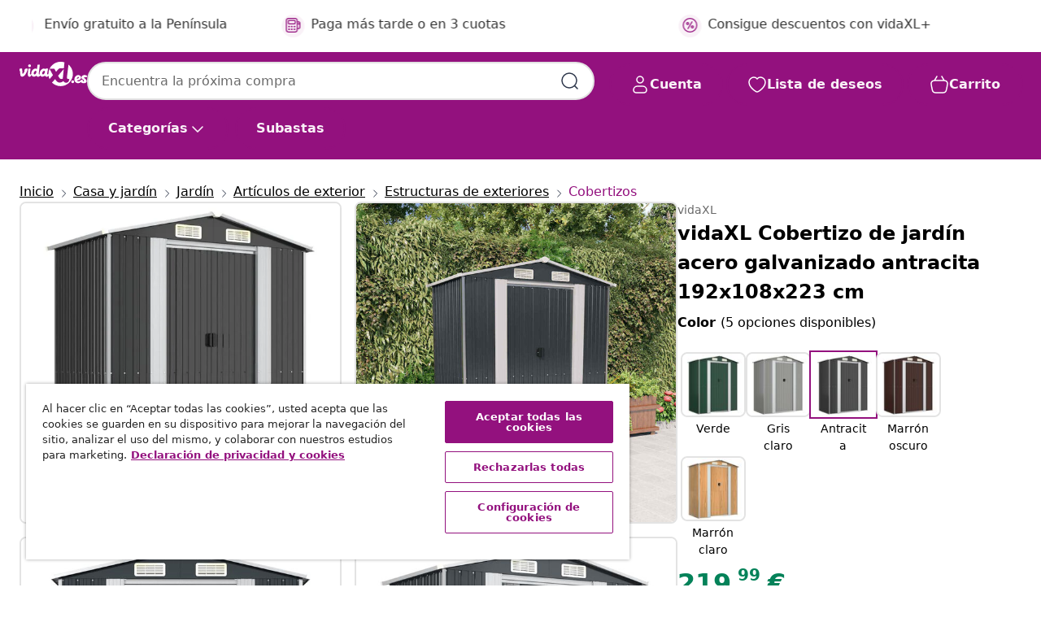

--- FILE ---
content_type: text/javascript; charset=utf-8
request_url: https://e.cquotient.com/recs/bfns-vidaxl-es/PDP-Slot-One-B?callback=CQuotient._callback3&_=1768651713708&_device=mac&userId=&cookieId=acwPcNMCieMnak2TTE0m89YjYM&emailId=&anchors=id%3A%3AM3014781%7C%7Csku%3A%3A8720287178200%7C%7Ctype%3A%3A%7C%7Calt_id%3A%3A&slotId=pdp-recommendations-slot-3&slotConfigId=PDP-Slot-Three-C&slotConfigTemplate=slots%2Frecommendation%2FeinsteinBorderedCarousel.isml&ccver=1.03&realm=BFNS&siteId=vidaxl-es&instanceType=prd&v=v3.1.3&json=%7B%22userId%22%3A%22%22%2C%22cookieId%22%3A%22acwPcNMCieMnak2TTE0m89YjYM%22%2C%22emailId%22%3A%22%22%2C%22anchors%22%3A%5B%7B%22id%22%3A%22M3014781%22%2C%22sku%22%3A%228720287178200%22%2C%22type%22%3A%22%22%2C%22alt_id%22%3A%22%22%7D%5D%2C%22slotId%22%3A%22pdp-recommendations-slot-3%22%2C%22slotConfigId%22%3A%22PDP-Slot-Three-C%22%2C%22slotConfigTemplate%22%3A%22slots%2Frecommendation%2FeinsteinBorderedCarousel.isml%22%2C%22ccver%22%3A%221.03%22%2C%22realm%22%3A%22BFNS%22%2C%22siteId%22%3A%22vidaxl-es%22%2C%22instanceType%22%3A%22prd%22%2C%22v%22%3A%22v3.1.3%22%7D
body_size: 75
content:
/**/ typeof CQuotient._callback3 === 'function' && CQuotient._callback3({"PDP-Slot-One-B":{"displayMessage":"PDP-Slot-One-B","recs":[],"recoUUID":"b5de7536-da1d-4072-a0da-e8ade024589d"}});

--- FILE ---
content_type: image/svg+xml
request_url: https://www.vidaxl.es/on/demandware.static/Sites-vidaxl-es-Site/-/default/dw829047e2/images/svg/category/category_988.svg
body_size: 130
content:
<?xml version="1.0" encoding="UTF-8"?>
<svg id="Layer_1" data-name="Layer 1" xmlns="http://www.w3.org/2000/svg" viewBox="0 0 24 24">
  <defs>
    <style>
      .cls-1 {
        fill: none;
        stroke: #232323;
        stroke-linecap: round;
        stroke-linejoin: round;
        stroke-width: 1.5px;
      }
    </style>
  </defs>
  <rect class="cls-1" x="6.01" y="11.41" width="3.15" height="9.93" rx="1.58" ry="1.58" transform="translate(-9.35 10.16) rotate(-45)"/>
  <rect class="cls-1" x="3.04" y="16.62" width="2.26" height="6.41" rx="1.12" ry="1.12" transform="translate(-12.8 8.76) rotate(-45)"/>
  <rect class="cls-1" x="14.76" y="2.66" width="3.15" height="9.93" rx="1.58" ry="1.58" transform="translate(33.28 1.47) rotate(135)"/>
  <rect class="cls-1" x="18.63" y=".97" width="2.26" height="6.41" rx="1.12" ry="1.12" transform="translate(36.67 -6.85) rotate(135)"/>
  <line class="cls-1" x1="8.71" y1="15.26" x2="15.15" y2="8.82"/>
</svg>

--- FILE ---
content_type: text/javascript; charset=utf-8
request_url: https://p.cquotient.com/pebble?tla=bfns-vidaxl-es&activityType=viewProduct&callback=CQuotient._act_callback0&cookieId=acwPcNMCieMnak2TTE0m89YjYM&userId=&emailId=&product=id%3A%3AM3014781%7C%7Csku%3A%3A8720287178200%7C%7Ctype%3A%3A%7C%7Calt_id%3A%3A&realm=BFNS&siteId=vidaxl-es&instanceType=prd&locale=es_ES&referrer=&currentLocation=https%3A%2F%2Fwww.vidaxl.es%2Fe%2Fvidaxl-cobertizo-de-jardin-acero-galvanizado-antracita-192x108x223-cm%2F8720287178200.html&ls=true&_=1768651713670&v=v3.1.3&fbPixelId=1563322740466382&json=%7B%22cookieId%22%3A%22acwPcNMCieMnak2TTE0m89YjYM%22%2C%22userId%22%3A%22%22%2C%22emailId%22%3A%22%22%2C%22product%22%3A%7B%22id%22%3A%22M3014781%22%2C%22sku%22%3A%228720287178200%22%2C%22type%22%3A%22%22%2C%22alt_id%22%3A%22%22%7D%2C%22realm%22%3A%22BFNS%22%2C%22siteId%22%3A%22vidaxl-es%22%2C%22instanceType%22%3A%22prd%22%2C%22locale%22%3A%22es_ES%22%2C%22referrer%22%3A%22%22%2C%22currentLocation%22%3A%22https%3A%2F%2Fwww.vidaxl.es%2Fe%2Fvidaxl-cobertizo-de-jardin-acero-galvanizado-antracita-192x108x223-cm%2F8720287178200.html%22%2C%22ls%22%3Atrue%2C%22_%22%3A1768651713670%2C%22v%22%3A%22v3.1.3%22%2C%22fbPixelId%22%3A%221563322740466382%22%7D
body_size: 403
content:
/**/ typeof CQuotient._act_callback0 === 'function' && CQuotient._act_callback0([{"k":"__cq_uuid","v":"acwPcNMCieMnak2TTE0m89YjYM","m":34128000},{"k":"__cq_bc","v":"%7B%22bfns-vidaxl-es%22%3A%5B%7B%22id%22%3A%22M3014781%22%2C%22sku%22%3A%228720287178200%22%7D%5D%7D","m":2592000},{"k":"__cq_seg","v":"0~0.00!1~0.00!2~0.00!3~0.00!4~0.00!5~0.00!6~0.00!7~0.00!8~0.00!9~0.00","m":2592000}]);

--- FILE ---
content_type: text/javascript; charset=utf-8
request_url: https://e.cquotient.com/recs/bfns-vidaxl-es/PDP-Slot-Three-B?callback=CQuotient._callback1&_=1768651713689&_device=mac&userId=&cookieId=acwPcNMCieMnak2TTE0m89YjYM&emailId=&anchors=id%3A%3AM3014781%7C%7Csku%3A%3A8720287178200%7C%7Ctype%3A%3A%7C%7Calt_id%3A%3A&slotId=pdp-recommendations-slot-1&slotConfigId=PDP-Slot-One-C&slotConfigTemplate=slots%2Frecommendation%2FeinsteinBackgroundCarousel.isml&ccver=1.03&realm=BFNS&siteId=vidaxl-es&instanceType=prd&v=v3.1.3&json=%7B%22userId%22%3A%22%22%2C%22cookieId%22%3A%22acwPcNMCieMnak2TTE0m89YjYM%22%2C%22emailId%22%3A%22%22%2C%22anchors%22%3A%5B%7B%22id%22%3A%22M3014781%22%2C%22sku%22%3A%228720287178200%22%2C%22type%22%3A%22%22%2C%22alt_id%22%3A%22%22%7D%5D%2C%22slotId%22%3A%22pdp-recommendations-slot-1%22%2C%22slotConfigId%22%3A%22PDP-Slot-One-C%22%2C%22slotConfigTemplate%22%3A%22slots%2Frecommendation%2FeinsteinBackgroundCarousel.isml%22%2C%22ccver%22%3A%221.03%22%2C%22realm%22%3A%22BFNS%22%2C%22siteId%22%3A%22vidaxl-es%22%2C%22instanceType%22%3A%22prd%22%2C%22v%22%3A%22v3.1.3%22%7D
body_size: 1306
content:
/**/ typeof CQuotient._callback1 === 'function' && CQuotient._callback1({"PDP-Slot-Three-B":{"displayMessage":"PDP-Slot-Three-B","recs":[{"id":"8720845581985","product_name":"vidaXL Cobertizo de jardín acero galvanizado gris claro 192x357x223 cm","image_url":"https://www.vidaxl.es/dw/image/v2/BFNS_PRD/on/demandware.static/-/Sites-vidaxl-catalog-master-sku/default/dw6d5fddf0/hi-res/536/689/2918/2613/720/3147438/image_2_3147438.jpg","product_url":"https://www.vidaxl.es/e/vidaxl-cobertizo-de-jardin-acero-galvanizado-gris-claro-192x357x223-cm/M3017672.html"},{"id":"8720845582258","product_name":"vidaXL Cobertizo jardín acero galvanizado marrón oscuro 192x274x223 cm","image_url":"https://www.vidaxl.es/dw/image/v2/BFNS_PRD/on/demandware.static/-/Sites-vidaxl-catalog-master-sku/default/dw253adbee/hi-res/536/689/2918/2613/720/3147460/image_2_3147460.jpg","product_url":"https://www.vidaxl.es/e/vidaxl-cobertizo-jardin-acero-galvanizado-marron-oscuro-192x274x223-cm/M3017674.html"},{"id":"8720845582098","product_name":"vidaXL Cobertizo de jardín acero galvanizado antracita 192x606x223 cm","image_url":"https://www.vidaxl.es/dw/image/v2/BFNS_PRD/on/demandware.static/-/Sites-vidaxl-catalog-master-sku/default/dw5ca63582/hi-res/536/689/2918/2613/720/3147449/image_2_3147449.jpg","product_url":"https://www.vidaxl.es/e/vidaxl-cobertizo-de-jardin-acero-galvanizado-antracita-192x606x223-cm/M3017673.html"},{"id":"8720845581978","product_name":"vidaXL Cobertizo de jardín acero galvanizado verde 192x274x223 cm","image_url":"https://www.vidaxl.es/dw/image/v2/BFNS_PRD/on/demandware.static/-/Sites-vidaxl-catalog-master-sku/default/dwd1628cd8/hi-res/536/689/2918/2613/720/3147427/image_2_3147427.jpg","product_url":"https://www.vidaxl.es/e/vidaxl-cobertizo-de-jardin-acero-galvanizado-verde-192x274x223-cm/M3017671.html"},{"id":"8720845582319","product_name":"vidaXL Cobertizo jardín acero galvanizado marrón claro 192x938x223 cm","image_url":"https://www.vidaxl.es/dw/image/v2/BFNS_PRD/on/demandware.static/-/Sites-vidaxl-catalog-master-sku/default/dw7240b6d3/hi-res/536/689/2918/2613/720/3147471/image_2_3147471.jpg","product_url":"https://www.vidaxl.es/e/vidaxl-cobertizo-jardin-acero-galvanizado-marron-claro-192x938x223-cm/M3017675.html"},{"id":"8720287069850","product_name":"vidaXL Arriate oxidado de acero corten 100x40x45 cm","image_url":"https://www.vidaxl.es/dw/image/v2/BFNS_PRD/on/demandware.static/-/Sites-vidaxl-catalog-master-sku/default/dwf99201c6/hi-res/536/689/2962/721/151948/image_2_151948.jpg","product_url":"https://www.vidaxl.es/e/vidaxl-arriate-oxidado-de-acero-corten-100x40x45-cm/M3013585.html"},{"id":"8721288591852","product_name":"vidaXL Luces Espejo 12 pcs 4.5 x 4.5 x 4.8 cm Plástico","image_url":"https://www.vidaxl.es/dw/image/v2/BFNS_PRD/on/demandware.static/-/Sites-vidaxl-catalog-master-sku/default/dw170fe9e2/hi-res/536/594/2425/864915/image_1_864915.jpg","product_url":"https://www.vidaxl.es/e/vidaxl-luces-espejo-12-pcs-4.5-x-4.5-x-4.8-cm-plastico/M3049691.html"},{"id":"8719883670829","product_name":"vidaXL Jardinera elevada acero galvanizado gris antracita 160x80x77cm","image_url":"https://www.vidaxl.es/dw/image/v2/BFNS_PRD/on/demandware.static/-/Sites-vidaxl-catalog-master-sku/default/dw467e2ab5/hi-res/536/689/2962/721/45722/image_2_45722.jpg","product_url":"https://www.vidaxl.es/e/vidaxl-jardinera-elevada-acero-galvanizado-gris-antracita-160x80x77cm/M3011434.html"},{"id":"8719883586861","product_name":"vidaXL Empapadores para mascota 200 unidades 45x33 cm textil no tejido","image_url":"https://www.vidaxl.es/dw/image/v2/BFNS_PRD/on/demandware.static/-/Sites-vidaxl-catalog-master-sku/default/dw719704ac/hi-res/1/2/505314/6846/170754/image_1_170754.jpg","product_url":"https://www.vidaxl.es/e/vidaxl-empapadores-para-mascota-200-unidades-45x33-cm-textil-no-tejido/M297385.html"},{"id":"8720286661857","product_name":"vidaXL Arriate de acero galvanizado plateado 160x80x77 cm","image_url":"https://www.vidaxl.es/dw/image/v2/BFNS_PRD/on/demandware.static/-/Sites-vidaxl-catalog-master-sku/default/dw4a2d52b0/hi-res/536/689/2962/721/316880/image_2_316880.jpg","product_url":"https://www.vidaxl.es/e/vidaxl-arriate-de-acero-galvanizado-plateado-160x80x77-cm/M3008414.html"},{"id":"8718475722984","product_name":"vidaXL Alfombrilla de goma antideslizante lisa 1,2x5 m 3 mm","image_url":"https://www.vidaxl.es/dw/image/v2/BFNS_PRD/on/demandware.static/-/Sites-vidaxl-catalog-master-sku/default/dw6d4b94ed/hi-res/632/115/2826/143955/image_1_143955.jpg","product_url":"https://www.vidaxl.es/e/vidaxl-alfombrilla-de-goma-antideslizante-lisa-12x5-m-3-mm/M298299.html"},{"id":"8718475527213","product_name":"vidaXL Panel de estante vidrio claro 30x30 cm","image_url":"https://www.vidaxl.es/dw/image/v2/BFNS_PRD/on/demandware.static/-/Sites-vidaxl-catalog-master-sku/default/dw65d94853/hi-res/436/464/6372/243802/image_1_243802.jpg","product_url":"https://www.vidaxl.es/e/vidaxl-panel-de-estante-vidrio-claro-30x30-cm/M3016433.html"},{"id":"8718475724988","product_name":"vidaXL Lona impermeable 260 g/m² 3x5 m blanca","image_url":"https://www.vidaxl.es/dw/image/v2/BFNS_PRD/on/demandware.static/-/Sites-vidaxl-catalog-master-sku/default/dw16dc9c43/hi-res/632/2878/4988/45539/image_1_45539.jpg","product_url":"https://www.vidaxl.es/e/vidaxl-lona-impermeable-260-gm2-3x5-m-blanca/M3009937.html"},{"id":"8718475521761","product_name":"vidaXL Arriate de gaviones de acero 360x90x100 cm","image_url":"https://www.vidaxl.es/dw/image/v2/BFNS_PRD/on/demandware.static/-/Sites-vidaxl-catalog-master-sku/default/dw377eed3f/hi-res/536/689/2962/721/142553/image_2_142553.jpg","product_url":"https://www.vidaxl.es/e/vidaxl-arriate-de-gaviones-de-acero-360x90x100-cm/M293960.html"},{"id":"8721158279927","product_name":"vidaXL Almohada con almohada 2 pcs 60 x 70 cm Pluma","image_url":"https://www.vidaxl.es/dw/image/v2/BFNS_PRD/on/demandware.static/-/Sites-vidaxl-catalog-master-sku/default/dw2690515b/hi-res/536/4171/569/2700/42007675/image_1_42007675.jpg","product_url":"https://www.vidaxl.es/e/vidaxl-almohada-con-almohada-2-pcs-60-x-70-cm-pluma/M3047874.html"}],"recoUUID":"1bd2f386-4ddb-4ea1-83a9-a3471d94b3d5"}});

--- FILE ---
content_type: text/javascript; charset=utf-8
request_url: https://e.cquotient.com/recs/bfns-vidaxl-es/Recently_Viewed_All_Pages?callback=CQuotient._callback2&_=1768651713706&_device=mac&userId=&cookieId=acwPcNMCieMnak2TTE0m89YjYM&emailId=&anchors=id%3A%3AM3014781%7C%7Csku%3A%3A8720287178200%7C%7Ctype%3A%3A%7C%7Calt_id%3A%3A&slotId=pdp-recommendations-slot-2&slotConfigId=PDP-recently%20viewed%20(starting%20point)&slotConfigTemplate=slots%2Frecommendation%2FeinsteinProgressCarousel.isml&ccver=1.03&realm=BFNS&siteId=vidaxl-es&instanceType=prd&v=v3.1.3&json=%7B%22userId%22%3A%22%22%2C%22cookieId%22%3A%22acwPcNMCieMnak2TTE0m89YjYM%22%2C%22emailId%22%3A%22%22%2C%22anchors%22%3A%5B%7B%22id%22%3A%22M3014781%22%2C%22sku%22%3A%228720287178200%22%2C%22type%22%3A%22%22%2C%22alt_id%22%3A%22%22%7D%5D%2C%22slotId%22%3A%22pdp-recommendations-slot-2%22%2C%22slotConfigId%22%3A%22PDP-recently%20viewed%20(starting%20point)%22%2C%22slotConfigTemplate%22%3A%22slots%2Frecommendation%2FeinsteinProgressCarousel.isml%22%2C%22ccver%22%3A%221.03%22%2C%22realm%22%3A%22BFNS%22%2C%22siteId%22%3A%22vidaxl-es%22%2C%22instanceType%22%3A%22prd%22%2C%22v%22%3A%22v3.1.3%22%7D
body_size: 97
content:
/**/ typeof CQuotient._callback2 === 'function' && CQuotient._callback2({"Recently_Viewed_All_Pages":{"displayMessage":"Recently_Viewed_All_Pages","recs":[],"recoUUID":"00bcecb5-da42-4f0f-8f9f-0f36d5eb33d7"}});